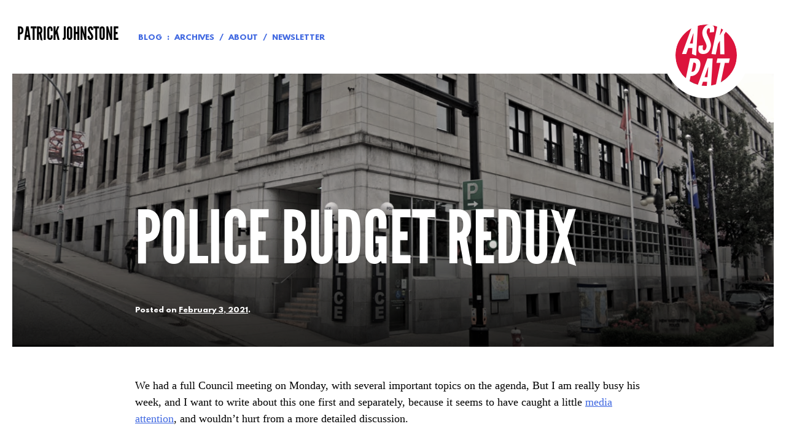

--- FILE ---
content_type: text/html; charset=UTF-8
request_url: https://www.patrickjohnstone.ca/2021/02/police-budget-redux.html?replytocom=1521
body_size: 15037
content:
<!DOCTYPE html>
<html lang="en-CA">

<head>
<meta charset="UTF-8">
<meta name="viewport" content="width=device-width, initial-scale=1">
<link rel="profile" href="http://gmpg.org/xfn/11">
<link rel="pingback" href="https://www.patrickjohnstone.ca/xmlrpc.php">

<title>Police Budget redux &#8211; Patrick Johnstone</title>
<meta name='robots' content='max-image-preview:large, noindex, follow' />
<link rel='dns-prefetch' href='//stats.wp.com' />
<link rel='dns-prefetch' href='//jetpack.wordpress.com' />
<link rel='dns-prefetch' href='//s0.wp.com' />
<link rel='dns-prefetch' href='//public-api.wordpress.com' />
<link rel='dns-prefetch' href='//0.gravatar.com' />
<link rel='dns-prefetch' href='//1.gravatar.com' />
<link rel='dns-prefetch' href='//2.gravatar.com' />
<link rel="alternate" type="application/rss+xml" title="Patrick Johnstone &raquo; Feed" href="https://www.patrickjohnstone.ca/feed" />
<link rel="alternate" type="application/rss+xml" title="Patrick Johnstone &raquo; Comments Feed" href="https://www.patrickjohnstone.ca/comments/feed" />
<link rel="alternate" type="application/rss+xml" title="Patrick Johnstone &raquo; Police Budget redux Comments Feed" href="https://www.patrickjohnstone.ca/2021/02/police-budget-redux.html/feed" />
<link rel="alternate" title="oEmbed (JSON)" type="application/json+oembed" href="https://www.patrickjohnstone.ca/wp-json/oembed/1.0/embed?url=https%3A%2F%2Fwww.patrickjohnstone.ca%2F2021%2F02%2Fpolice-budget-redux.html" />
<link rel="alternate" title="oEmbed (XML)" type="text/xml+oembed" href="https://www.patrickjohnstone.ca/wp-json/oembed/1.0/embed?url=https%3A%2F%2Fwww.patrickjohnstone.ca%2F2021%2F02%2Fpolice-budget-redux.html&#038;format=xml" />
<style id='wp-img-auto-sizes-contain-inline-css' type='text/css'>
img:is([sizes=auto i],[sizes^="auto," i]){contain-intrinsic-size:3000px 1500px}
/*# sourceURL=wp-img-auto-sizes-contain-inline-css */
</style>
<style id='wp-emoji-styles-inline-css' type='text/css'>

	img.wp-smiley, img.emoji {
		display: inline !important;
		border: none !important;
		box-shadow: none !important;
		height: 1em !important;
		width: 1em !important;
		margin: 0 0.07em !important;
		vertical-align: -0.1em !important;
		background: none !important;
		padding: 0 !important;
	}
/*# sourceURL=wp-emoji-styles-inline-css */
</style>
<style id='wp-block-library-inline-css' type='text/css'>
:root{--wp-block-synced-color:#7a00df;--wp-block-synced-color--rgb:122,0,223;--wp-bound-block-color:var(--wp-block-synced-color);--wp-editor-canvas-background:#ddd;--wp-admin-theme-color:#007cba;--wp-admin-theme-color--rgb:0,124,186;--wp-admin-theme-color-darker-10:#006ba1;--wp-admin-theme-color-darker-10--rgb:0,107,160.5;--wp-admin-theme-color-darker-20:#005a87;--wp-admin-theme-color-darker-20--rgb:0,90,135;--wp-admin-border-width-focus:2px}@media (min-resolution:192dpi){:root{--wp-admin-border-width-focus:1.5px}}.wp-element-button{cursor:pointer}:root .has-very-light-gray-background-color{background-color:#eee}:root .has-very-dark-gray-background-color{background-color:#313131}:root .has-very-light-gray-color{color:#eee}:root .has-very-dark-gray-color{color:#313131}:root .has-vivid-green-cyan-to-vivid-cyan-blue-gradient-background{background:linear-gradient(135deg,#00d084,#0693e3)}:root .has-purple-crush-gradient-background{background:linear-gradient(135deg,#34e2e4,#4721fb 50%,#ab1dfe)}:root .has-hazy-dawn-gradient-background{background:linear-gradient(135deg,#faaca8,#dad0ec)}:root .has-subdued-olive-gradient-background{background:linear-gradient(135deg,#fafae1,#67a671)}:root .has-atomic-cream-gradient-background{background:linear-gradient(135deg,#fdd79a,#004a59)}:root .has-nightshade-gradient-background{background:linear-gradient(135deg,#330968,#31cdcf)}:root .has-midnight-gradient-background{background:linear-gradient(135deg,#020381,#2874fc)}:root{--wp--preset--font-size--normal:16px;--wp--preset--font-size--huge:42px}.has-regular-font-size{font-size:1em}.has-larger-font-size{font-size:2.625em}.has-normal-font-size{font-size:var(--wp--preset--font-size--normal)}.has-huge-font-size{font-size:var(--wp--preset--font-size--huge)}.has-text-align-center{text-align:center}.has-text-align-left{text-align:left}.has-text-align-right{text-align:right}.has-fit-text{white-space:nowrap!important}#end-resizable-editor-section{display:none}.aligncenter{clear:both}.items-justified-left{justify-content:flex-start}.items-justified-center{justify-content:center}.items-justified-right{justify-content:flex-end}.items-justified-space-between{justify-content:space-between}.screen-reader-text{border:0;clip-path:inset(50%);height:1px;margin:-1px;overflow:hidden;padding:0;position:absolute;width:1px;word-wrap:normal!important}.screen-reader-text:focus{background-color:#ddd;clip-path:none;color:#444;display:block;font-size:1em;height:auto;left:5px;line-height:normal;padding:15px 23px 14px;text-decoration:none;top:5px;width:auto;z-index:100000}html :where(.has-border-color){border-style:solid}html :where([style*=border-top-color]){border-top-style:solid}html :where([style*=border-right-color]){border-right-style:solid}html :where([style*=border-bottom-color]){border-bottom-style:solid}html :where([style*=border-left-color]){border-left-style:solid}html :where([style*=border-width]){border-style:solid}html :where([style*=border-top-width]){border-top-style:solid}html :where([style*=border-right-width]){border-right-style:solid}html :where([style*=border-bottom-width]){border-bottom-style:solid}html :where([style*=border-left-width]){border-left-style:solid}html :where(img[class*=wp-image-]){height:auto;max-width:100%}:where(figure){margin:0 0 1em}html :where(.is-position-sticky){--wp-admin--admin-bar--position-offset:var(--wp-admin--admin-bar--height,0px)}@media screen and (max-width:600px){html :where(.is-position-sticky){--wp-admin--admin-bar--position-offset:0px}}

/*# sourceURL=wp-block-library-inline-css */
</style><style id='global-styles-inline-css' type='text/css'>
:root{--wp--preset--aspect-ratio--square: 1;--wp--preset--aspect-ratio--4-3: 4/3;--wp--preset--aspect-ratio--3-4: 3/4;--wp--preset--aspect-ratio--3-2: 3/2;--wp--preset--aspect-ratio--2-3: 2/3;--wp--preset--aspect-ratio--16-9: 16/9;--wp--preset--aspect-ratio--9-16: 9/16;--wp--preset--color--black: #000000;--wp--preset--color--cyan-bluish-gray: #abb8c3;--wp--preset--color--white: #ffffff;--wp--preset--color--pale-pink: #f78da7;--wp--preset--color--vivid-red: #cf2e2e;--wp--preset--color--luminous-vivid-orange: #ff6900;--wp--preset--color--luminous-vivid-amber: #fcb900;--wp--preset--color--light-green-cyan: #7bdcb5;--wp--preset--color--vivid-green-cyan: #00d084;--wp--preset--color--pale-cyan-blue: #8ed1fc;--wp--preset--color--vivid-cyan-blue: #0693e3;--wp--preset--color--vivid-purple: #9b51e0;--wp--preset--gradient--vivid-cyan-blue-to-vivid-purple: linear-gradient(135deg,rgb(6,147,227) 0%,rgb(155,81,224) 100%);--wp--preset--gradient--light-green-cyan-to-vivid-green-cyan: linear-gradient(135deg,rgb(122,220,180) 0%,rgb(0,208,130) 100%);--wp--preset--gradient--luminous-vivid-amber-to-luminous-vivid-orange: linear-gradient(135deg,rgb(252,185,0) 0%,rgb(255,105,0) 100%);--wp--preset--gradient--luminous-vivid-orange-to-vivid-red: linear-gradient(135deg,rgb(255,105,0) 0%,rgb(207,46,46) 100%);--wp--preset--gradient--very-light-gray-to-cyan-bluish-gray: linear-gradient(135deg,rgb(238,238,238) 0%,rgb(169,184,195) 100%);--wp--preset--gradient--cool-to-warm-spectrum: linear-gradient(135deg,rgb(74,234,220) 0%,rgb(151,120,209) 20%,rgb(207,42,186) 40%,rgb(238,44,130) 60%,rgb(251,105,98) 80%,rgb(254,248,76) 100%);--wp--preset--gradient--blush-light-purple: linear-gradient(135deg,rgb(255,206,236) 0%,rgb(152,150,240) 100%);--wp--preset--gradient--blush-bordeaux: linear-gradient(135deg,rgb(254,205,165) 0%,rgb(254,45,45) 50%,rgb(107,0,62) 100%);--wp--preset--gradient--luminous-dusk: linear-gradient(135deg,rgb(255,203,112) 0%,rgb(199,81,192) 50%,rgb(65,88,208) 100%);--wp--preset--gradient--pale-ocean: linear-gradient(135deg,rgb(255,245,203) 0%,rgb(182,227,212) 50%,rgb(51,167,181) 100%);--wp--preset--gradient--electric-grass: linear-gradient(135deg,rgb(202,248,128) 0%,rgb(113,206,126) 100%);--wp--preset--gradient--midnight: linear-gradient(135deg,rgb(2,3,129) 0%,rgb(40,116,252) 100%);--wp--preset--font-size--small: 13px;--wp--preset--font-size--medium: 20px;--wp--preset--font-size--large: 36px;--wp--preset--font-size--x-large: 42px;--wp--preset--spacing--20: 0.44rem;--wp--preset--spacing--30: 0.67rem;--wp--preset--spacing--40: 1rem;--wp--preset--spacing--50: 1.5rem;--wp--preset--spacing--60: 2.25rem;--wp--preset--spacing--70: 3.38rem;--wp--preset--spacing--80: 5.06rem;--wp--preset--shadow--natural: 6px 6px 9px rgba(0, 0, 0, 0.2);--wp--preset--shadow--deep: 12px 12px 50px rgba(0, 0, 0, 0.4);--wp--preset--shadow--sharp: 6px 6px 0px rgba(0, 0, 0, 0.2);--wp--preset--shadow--outlined: 6px 6px 0px -3px rgb(255, 255, 255), 6px 6px rgb(0, 0, 0);--wp--preset--shadow--crisp: 6px 6px 0px rgb(0, 0, 0);}:where(.is-layout-flex){gap: 0.5em;}:where(.is-layout-grid){gap: 0.5em;}body .is-layout-flex{display: flex;}.is-layout-flex{flex-wrap: wrap;align-items: center;}.is-layout-flex > :is(*, div){margin: 0;}body .is-layout-grid{display: grid;}.is-layout-grid > :is(*, div){margin: 0;}:where(.wp-block-columns.is-layout-flex){gap: 2em;}:where(.wp-block-columns.is-layout-grid){gap: 2em;}:where(.wp-block-post-template.is-layout-flex){gap: 1.25em;}:where(.wp-block-post-template.is-layout-grid){gap: 1.25em;}.has-black-color{color: var(--wp--preset--color--black) !important;}.has-cyan-bluish-gray-color{color: var(--wp--preset--color--cyan-bluish-gray) !important;}.has-white-color{color: var(--wp--preset--color--white) !important;}.has-pale-pink-color{color: var(--wp--preset--color--pale-pink) !important;}.has-vivid-red-color{color: var(--wp--preset--color--vivid-red) !important;}.has-luminous-vivid-orange-color{color: var(--wp--preset--color--luminous-vivid-orange) !important;}.has-luminous-vivid-amber-color{color: var(--wp--preset--color--luminous-vivid-amber) !important;}.has-light-green-cyan-color{color: var(--wp--preset--color--light-green-cyan) !important;}.has-vivid-green-cyan-color{color: var(--wp--preset--color--vivid-green-cyan) !important;}.has-pale-cyan-blue-color{color: var(--wp--preset--color--pale-cyan-blue) !important;}.has-vivid-cyan-blue-color{color: var(--wp--preset--color--vivid-cyan-blue) !important;}.has-vivid-purple-color{color: var(--wp--preset--color--vivid-purple) !important;}.has-black-background-color{background-color: var(--wp--preset--color--black) !important;}.has-cyan-bluish-gray-background-color{background-color: var(--wp--preset--color--cyan-bluish-gray) !important;}.has-white-background-color{background-color: var(--wp--preset--color--white) !important;}.has-pale-pink-background-color{background-color: var(--wp--preset--color--pale-pink) !important;}.has-vivid-red-background-color{background-color: var(--wp--preset--color--vivid-red) !important;}.has-luminous-vivid-orange-background-color{background-color: var(--wp--preset--color--luminous-vivid-orange) !important;}.has-luminous-vivid-amber-background-color{background-color: var(--wp--preset--color--luminous-vivid-amber) !important;}.has-light-green-cyan-background-color{background-color: var(--wp--preset--color--light-green-cyan) !important;}.has-vivid-green-cyan-background-color{background-color: var(--wp--preset--color--vivid-green-cyan) !important;}.has-pale-cyan-blue-background-color{background-color: var(--wp--preset--color--pale-cyan-blue) !important;}.has-vivid-cyan-blue-background-color{background-color: var(--wp--preset--color--vivid-cyan-blue) !important;}.has-vivid-purple-background-color{background-color: var(--wp--preset--color--vivid-purple) !important;}.has-black-border-color{border-color: var(--wp--preset--color--black) !important;}.has-cyan-bluish-gray-border-color{border-color: var(--wp--preset--color--cyan-bluish-gray) !important;}.has-white-border-color{border-color: var(--wp--preset--color--white) !important;}.has-pale-pink-border-color{border-color: var(--wp--preset--color--pale-pink) !important;}.has-vivid-red-border-color{border-color: var(--wp--preset--color--vivid-red) !important;}.has-luminous-vivid-orange-border-color{border-color: var(--wp--preset--color--luminous-vivid-orange) !important;}.has-luminous-vivid-amber-border-color{border-color: var(--wp--preset--color--luminous-vivid-amber) !important;}.has-light-green-cyan-border-color{border-color: var(--wp--preset--color--light-green-cyan) !important;}.has-vivid-green-cyan-border-color{border-color: var(--wp--preset--color--vivid-green-cyan) !important;}.has-pale-cyan-blue-border-color{border-color: var(--wp--preset--color--pale-cyan-blue) !important;}.has-vivid-cyan-blue-border-color{border-color: var(--wp--preset--color--vivid-cyan-blue) !important;}.has-vivid-purple-border-color{border-color: var(--wp--preset--color--vivid-purple) !important;}.has-vivid-cyan-blue-to-vivid-purple-gradient-background{background: var(--wp--preset--gradient--vivid-cyan-blue-to-vivid-purple) !important;}.has-light-green-cyan-to-vivid-green-cyan-gradient-background{background: var(--wp--preset--gradient--light-green-cyan-to-vivid-green-cyan) !important;}.has-luminous-vivid-amber-to-luminous-vivid-orange-gradient-background{background: var(--wp--preset--gradient--luminous-vivid-amber-to-luminous-vivid-orange) !important;}.has-luminous-vivid-orange-to-vivid-red-gradient-background{background: var(--wp--preset--gradient--luminous-vivid-orange-to-vivid-red) !important;}.has-very-light-gray-to-cyan-bluish-gray-gradient-background{background: var(--wp--preset--gradient--very-light-gray-to-cyan-bluish-gray) !important;}.has-cool-to-warm-spectrum-gradient-background{background: var(--wp--preset--gradient--cool-to-warm-spectrum) !important;}.has-blush-light-purple-gradient-background{background: var(--wp--preset--gradient--blush-light-purple) !important;}.has-blush-bordeaux-gradient-background{background: var(--wp--preset--gradient--blush-bordeaux) !important;}.has-luminous-dusk-gradient-background{background: var(--wp--preset--gradient--luminous-dusk) !important;}.has-pale-ocean-gradient-background{background: var(--wp--preset--gradient--pale-ocean) !important;}.has-electric-grass-gradient-background{background: var(--wp--preset--gradient--electric-grass) !important;}.has-midnight-gradient-background{background: var(--wp--preset--gradient--midnight) !important;}.has-small-font-size{font-size: var(--wp--preset--font-size--small) !important;}.has-medium-font-size{font-size: var(--wp--preset--font-size--medium) !important;}.has-large-font-size{font-size: var(--wp--preset--font-size--large) !important;}.has-x-large-font-size{font-size: var(--wp--preset--font-size--x-large) !important;}
/*# sourceURL=global-styles-inline-css */
</style>

<style id='classic-theme-styles-inline-css' type='text/css'>
/*! This file is auto-generated */
.wp-block-button__link{color:#fff;background-color:#32373c;border-radius:9999px;box-shadow:none;text-decoration:none;padding:calc(.667em + 2px) calc(1.333em + 2px);font-size:1.125em}.wp-block-file__button{background:#32373c;color:#fff;text-decoration:none}
/*# sourceURL=/wp-includes/css/classic-themes.min.css */
</style>
<link rel='stylesheet' id='pat-style-css' href='https://www.patrickjohnstone.ca/wp-content/themes/pat/style.css?ver=6.9' type='text/css' media='all' />
<link rel='stylesheet' id='newsletter-css' href='https://www.patrickjohnstone.ca/wp-content/plugins/newsletter/style.css?ver=8.0.0' type='text/css' media='all' />
<link rel='stylesheet' id='sharedaddy-css' href='https://www.patrickjohnstone.ca/wp-content/plugins/jetpack/modules/sharedaddy/sharing.css?ver=13.9.1' type='text/css' media='all' />
<link rel='stylesheet' id='social-logos-css' href='https://www.patrickjohnstone.ca/wp-content/plugins/jetpack/_inc/social-logos/social-logos.min.css?ver=13.9.1' type='text/css' media='all' />
<script type="text/javascript" src="https://www.patrickjohnstone.ca/wp-includes/js/jquery/jquery.min.js?ver=3.7.1" id="jquery-core-js"></script>
<script type="text/javascript" src="https://www.patrickjohnstone.ca/wp-includes/js/jquery/jquery-migrate.min.js?ver=3.4.1" id="jquery-migrate-js"></script>
<link rel="https://api.w.org/" href="https://www.patrickjohnstone.ca/wp-json/" /><link rel="alternate" title="JSON" type="application/json" href="https://www.patrickjohnstone.ca/wp-json/wp/v2/posts/10742" /><link rel="EditURI" type="application/rsd+xml" title="RSD" href="https://www.patrickjohnstone.ca/xmlrpc.php?rsd" />
<meta name="generator" content="WordPress 6.9" />
<link rel="canonical" href="https://www.patrickjohnstone.ca/2021/02/police-budget-redux.html" />
<link rel='shortlink' href='https://www.patrickjohnstone.ca/?p=10742' />
	<style>img#wpstats{display:none}</style>
			<style type="text/css">
		.site-header-image {
			padding-bottom: 35.875%;
			background-image: url('https://www.patrickjohnstone.ca/wp-content/uploads/2020/06/policebanner-1024x368.png');
		}

		@media screen and (min-width: 1024px) {
			.site-header-image {
				background-image: url('https://www.patrickjohnstone.ca/wp-content/uploads/2020/06/policebanner-1600x574.png');
			}
		}
	</style>
	
<!-- Jetpack Open Graph Tags -->
<meta property="og:type" content="article" />
<meta property="og:title" content="Police Budget redux" />
<meta property="og:url" content="https://www.patrickjohnstone.ca/2021/02/police-budget-redux.html" />
<meta property="og:description" content="We had a full Council meeting on Monday, with several important topics on the agenda, But I am really busy his week, and I want to write about this one first and separately, because it seems to hav…" />
<meta property="article:published_time" content="2021-02-04T06:41:35+00:00" />
<meta property="article:modified_time" content="2021-02-04T06:41:35+00:00" />
<meta property="og:site_name" content="Patrick Johnstone" />
<meta property="og:image" content="https://www.patrickjohnstone.ca/wp-content/uploads/2020/06/policebanner.png" />
<meta property="og:image:width" content="1666" />
<meta property="og:image:height" content="598" />
<meta property="og:image:alt" content="" />
<meta name="twitter:site" content="@PJNewWest" />
<meta name="twitter:text:title" content="Police Budget redux" />
<meta name="twitter:image" content="https://www.patrickjohnstone.ca/wp-content/uploads/2020/06/policebanner.png?w=640" />
<meta name="twitter:card" content="summary_large_image" />

<!-- End Jetpack Open Graph Tags -->
<link rel="icon" href="https://www.patrickjohnstone.ca/wp-content/uploads/2015/02/dot-54d5057ev1_site_icon-32x32.png" sizes="32x32" />
<link rel="icon" href="https://www.patrickjohnstone.ca/wp-content/uploads/2015/02/dot-54d5057ev1_site_icon-256x256.png" sizes="192x192" />
<link rel="apple-touch-icon" href="https://www.patrickjohnstone.ca/wp-content/uploads/2015/02/dot-54d5057ev1_site_icon-256x256.png" />
<meta name="msapplication-TileImage" content="https://www.patrickjohnstone.ca/wp-content/uploads/2015/02/dot-54d5057ev1_site_icon.png" />
</head>

<body class="wp-singular post-template-default single single-post postid-10742 single-format-standard wp-theme-pat group-blog header-feature-image header-title-light header-has-overlay">

<div id="page" class="hfeed site">
	<a class="skip-link screen-reader-text" href="#content">Skip to content</a>

	<!--[if lt IE 9]>
		<p class="browsehappy">You are using an <strong>outdated</strong> browser. Please <a href="http://browsehappy.com/">upgrade your browser</a> to improve your experience.</p>
	<![endif]-->

	<header id="masthead" class="site-header" role="banner">

	<div class="site-branding">
		<h1 class="site-title"><a href="https://www.patrickjohnstone.ca/" rel="home">Patrick Johnstone</a></h1>
		<h2 class="site-description">Fan of cities; Mayor of a great one.</h2>
	</div><!-- .site-branding -->

	<nav id="site-navigation" class="site-navigation" role="navigation">
		<div class="menu-header-menu-container"><ul id="menu-header-menu" class="menu"><li id="menu-item-3528" class="menu-item menu-item-type-post_type menu-item-object-page current_page_parent menu-item-has-children menu-item-3528"><a href="https://www.patrickjohnstone.ca/blog">Blog</a>
<ul class="sub-menu">
	<li id="menu-item-3529" class="menu-item menu-item-type-post_type menu-item-object-page menu-item-3529"><a href="https://www.patrickjohnstone.ca/blog/archives">Archives</a></li>
</ul>
</li>
<li id="menu-item-3541" class="menu-item menu-item-type-post_type menu-item-object-page menu-item-3541"><a href="https://www.patrickjohnstone.ca/about">About</a></li>
<li id="menu-item-12195" class="menu-item menu-item-type-post_type menu-item-object-page menu-item-12195"><a href="https://www.patrickjohnstone.ca/newsletter">Newsletter</a></li>
</ul></div>	</nav><!-- #site-navigation -->

	<div class="site-header-image"></div>

</header><!-- #masthead -->

	<div id="content" class="site-content">

		<div id="primary" class="content-area">
	<main id="main" class="site-main" role="main">

	
		<article id="post-10742" class="post-10742 post type-post status-publish format-standard has-post-thumbnail hentry category-council-meetings tag-budgets tag-council tag-new-westminster">
	<header class="entry-header">
		<h1 class="entry-title">Police Budget redux</h1>
		<div class="entry-meta">
			<span class="posted-on">Posted on <a href="https://www.patrickjohnstone.ca/2021/02/police-budget-redux.html" rel="bookmark"><time class="entry-date published updated" datetime="2021-02-03T22:41:35-08:00">February 3, 2021</time></a>.</span> <span class="byline"> by <span class="author vcard"><a class="url fn n" href="https://www.patrickjohnstone.ca/author/patrick">Patrick Johnstone</a></span>.</span> 		</div><!-- .entry-meta -->
	</header><!-- .entry-header -->

	<div class="entry-content">
		<p>We had a full Council meeting on Monday, with several important topics on the agenda, But I am really busy his week, and I want to write about this one first and separately, because it seems to have caught a little <a href="https://www.cbc.ca/news/canada/british-columbia/new-west-council-police-budget-1.5897257">media attention</a>, and wouldn’t hurt from a more detailed discussion.</p>
<p><i>Before I start, I want to do one of my regular reminders that this blog is, as always, my personal opinion, and not official City communications. There are a spectrum of opinions on Council about this, and we have had a few split votes, so I don’t want anyone to think I am providing an official position of council, or that I am speaking for my Council colleagues. I respect where my colleagues are coming from here, this is a difficult topic, and will try really hard to avoid putting word in their mouths. <a href="https://newwestcity.ca.granicus.com/MediaPlayer.php?view_id=1&amp;clip_id=1083">There is a video available</a> if you want to hear the full discussion.</i></p>
<p><b>New Westminster Municipal Police Board letter dated January 25, 2021 regarding New Westminster Police Department 2021 Budget</b><br />
The Police Board has replied to Council’s previous request that they review their enhancement requests and revise the budget increase requested for 2021. They have replied with the assertion that the requested 2.9% increase is inflationary and does not support increasing police services, but maintains the <i>status quo</i> as far as service levels. That is an unfortunate turn of phrase, because the entire point of this discussion is that <i>status quo</i> needs to be challenged, but I don&#8217;t want to get mired in pedantry.</p>
<p>I’ve written previously in <a href="https://www.patrickjohnstone.ca/2020/06/police.html">this post</a> and <a href="https://www.patrickjohnstone.ca/2020/06/a-follow-up.html">this post</a> about the jurisdictional challenges here. In short, Council has no authority to direct how police do their work, or even how they allocate their budget, that is the job of the Police Board. Council are required by law to approve a budget. If we do not approve the one offered by the Police Board, then the Minister of Public Safety is asked to adjudicate. In the past when Councils have not agreed with Police Board requests, the Minister has always sided with the Police Board. <a href="https://www.timescolonist.com/news/local/farnworth-scolds-victoria-in-police-budget-dispute-1.24012041">We know where this was going</a>.</p>
<p>I had honestly hoped that the Police Board would come back to us with an adjusted budget, or a more detailed explanation of where their specific budget pressures are. They did not really do that. They did make it clear, however, that this was the budget they were offering. It did not include all of the enhancements (which is the term we use in municipal budgeting for “things we want to do/pay for this year that we didn’t do/pay for last year”) they were originally looking for when the budget process began, but it similarly did not represent an increase in service levels. It effectively equaled an inflation adjustment over last year. It is hard for me to challenge this, as one of the uncertainties I feel on Council is that the scale and nature of the Police budget is not as transparent to us or the voting public as most the rest of the City budget. This is by design of the Police Act, and it is troubling.</p>
<p>For those so interested, there is more information about the budget available in the Police Board agenda, which you can read here: (<a href="https://www.nwpolice.org/inside-new-westminster-police-department/police-board/2021-meeting-schedule/">the “package” is the agenda with the attached reports and police budget tables</a>).</p>
<p>If you read the correspondence between the Police Board and Council here, it seems we agree on a few principles. The Police Board acknowledges that aspects of the services they currently provide may be better provided by a non-policing model, and if you draw a Venn diagram of how this overlaps with “Police Reform”, it certainly wouldn’t be a circle. However, The Police Board strongly feels that until those alternative delivery models are in place, they cannot responsibly suspend, or in any way reduce, the current delivery model. This puts us in a chicken-and-egg quandary, as there is currently no one with the jurisdiction, resources, and willingness to bring those delivery models into place. So it could seem we are stuck.</p>
<p>Ultimately, change is going to require the Police Board to resource some review of their internal operations. It is going to require Local Governments to identify how their residents want services delivered, and potentially to see what services the Local Government can deliver and fund though alternative models. Mostly, it is going to require the Provincial Government to reform the Police Act, and to resource the Health Authorities, the Ministry of Mental Health and Addictions, and potentially other agencies to deliver their resources differently. This is going to take coordination, and cooperation.</p>
<p>The good news is that everyone is signaling that they want to do this. The New West Police Board has sent us some more details about their plan to begin addressing this process. It isn’t perfect, but it is clear in its intent. The Provincial Government has also begun to work on a Police Act reform consultation, and the City of New Westminster has made it clear to them that we want in at the ground floor on those discussions – we are the right City to be in the center of this, with our own Police Force, a very proactive group of community service agencies, and all partners willing to see change.</p>
<p>So, to get back to the decision before Council, the options now were to approve the budget presented by the Police Board or not. There is no mandate for negotiation. As much as I want to push for systemic changes that the Board is alluding to, that Council and the public have asked for, and that may arise from the provincial Police Act review, I am not sure these ends are served by the Police Board spending the next few months engaging in a Provincial Government appeal process to get their budget approved. This feels like time wasted when it seems certain the Province will deliver the budget the Police Board requests. There may be a message to be sent by forcing the Public Safety Minister to issue that order, but I think we have other pathways to send that message, including two new MLAs who are in a caucus with that Minister and are itching to represent New Westminster in Victoria.</p>
<p>So I voted to support the budget as proposed, and supported Councillor McEvoy’s follow-up motion to call on the Police Board to be more proactive in engaging with Council and the Community in the work we all agree needs to be done. I hope we can use our time more effectively rowing in the same direction, and I expect the Police Board to be accountable to the community they serve for the commitments they have made to the community along with asking for this maintaining budget.</p>
<div class="sharedaddy sd-sharing-enabled"><div class="robots-nocontent sd-block sd-social sd-social-icon sd-sharing"><div class="sd-content"><ul><li class="share-twitter"><a rel="nofollow noopener noreferrer" data-shared="sharing-twitter-10742" class="share-twitter sd-button share-icon no-text" href="https://www.patrickjohnstone.ca/2021/02/police-budget-redux.html?share=twitter" target="_blank" title="Click to share on Twitter" ><span></span><span class="sharing-screen-reader-text">Click to share on Twitter (Opens in new window)</span></a></li><li class="share-facebook"><a rel="nofollow noopener noreferrer" data-shared="sharing-facebook-10742" class="share-facebook sd-button share-icon no-text" href="https://www.patrickjohnstone.ca/2021/02/police-budget-redux.html?share=facebook" target="_blank" title="Click to share on Facebook" ><span></span><span class="sharing-screen-reader-text">Click to share on Facebook (Opens in new window)</span></a></li><li class="share-end"></li></ul></div></div></div>			</div><!-- .entry-content -->

	<footer class="entry-footer">
		<span class="tags-links"><a href="https://www.patrickjohnstone.ca/tag/budgets" rel="tag">Budgets</a> <a href="https://www.patrickjohnstone.ca/tag/council" rel="tag">Council</a> <a href="https://www.patrickjohnstone.ca/tag/new-westminster" rel="tag">New Westminster</a></span>	</footer><!-- .entry-footer -->
</article><!-- #post-## -->

		
	<nav class="navigation post-navigation" aria-label="Posts">
		<h2 class="screen-reader-text">Post navigation</h2>
		<div class="nav-links"><div class="nav-previous"><a href="https://www.patrickjohnstone.ca/2021/01/council-jan-25-2021.html" rel="prev">Council &#8211; Jan 25, 2021</a></div><div class="nav-next"><a href="https://www.patrickjohnstone.ca/2021/02/council-feb-1-2021.html" rel="next">Council &#8211; Feb 1, 2021</a></div></div>
	</nav>
		<div id="comments" class="comments-area">

	
			<h2 class="comments-title">
			3 comments on &ldquo;<span>Police Budget redux</span>&rdquo;		</h2>

		
		<ol class="comment-list">
					<li id="comment-1521" class="comment even thread-even depth-1">
			<article id="div-comment-1521" class="comment-body">
				<footer class="comment-meta">
					<div class="comment-author vcard">
						<img alt='' src='https://secure.gravatar.com/avatar/e25220073f978a5e253e0f92d7210ec50620baf8dc493ed33a688ab650de09ef?s=32&#038;d=mm&#038;r=g' srcset='https://secure.gravatar.com/avatar/e25220073f978a5e253e0f92d7210ec50620baf8dc493ed33a688ab650de09ef?s=64&#038;d=mm&#038;r=g 2x' class='avatar avatar-32 photo' height='32' width='32' decoding='async'/>						<b class="fn"><a href="http://gravatar.com/stempard" class="url" rel="ugc external nofollow">Kurt</a></b> <span class="says">says:</span>					</div><!-- .comment-author -->

					<div class="comment-metadata">
						<a href="https://www.patrickjohnstone.ca/2021/02/police-budget-redux.html#comment-1521"><time datetime="2021-02-04T09:24:42-08:00">February 4, 2021 at 9:24 am</time></a>					</div><!-- .comment-metadata -->

									</footer><!-- .comment-meta -->

				<div class="comment-content">
					<p>Well done Patrick.  As always a well thought out conclusion (i.e. not to waste the next several months bartering at the Provincial Government level).  Better to work in good faith with the police in order to achieve your desired ends.  Good luck.</p>
				</div><!-- .comment-content -->

				<div class="reply"><a rel="nofollow" class="comment-reply-link" href="https://www.patrickjohnstone.ca/2021/02/police-budget-redux.html?replytocom=1521#respond" data-commentid="1521" data-postid="10742" data-belowelement="div-comment-1521" data-respondelement="respond" data-replyto="Reply to Kurt" aria-label="Reply to Kurt">Reply</a></div>			</article><!-- .comment-body -->
		</li><!-- #comment-## -->
		<li id="comment-1522" class="comment odd alt thread-odd thread-alt depth-1">
			<article id="div-comment-1522" class="comment-body">
				<footer class="comment-meta">
					<div class="comment-author vcard">
						<img alt='' src='https://secure.gravatar.com/avatar/3d529dc4f53f5980e3afdd49cf0536948675a64a8331115b8d45022d38583faf?s=32&#038;d=mm&#038;r=g' srcset='https://secure.gravatar.com/avatar/3d529dc4f53f5980e3afdd49cf0536948675a64a8331115b8d45022d38583faf?s=64&#038;d=mm&#038;r=g 2x' class='avatar avatar-32 photo' height='32' width='32' decoding='async'/>						<b class="fn">Sherida Charles</b> <span class="says">says:</span>					</div><!-- .comment-author -->

					<div class="comment-metadata">
						<a href="https://www.patrickjohnstone.ca/2021/02/police-budget-redux.html#comment-1522"><time datetime="2021-02-04T09:31:45-08:00">February 4, 2021 at 9:31 am</time></a>					</div><!-- .comment-metadata -->

									</footer><!-- .comment-meta -->

				<div class="comment-content">
					<p>Sounds practical.  I notice downtown there are now uniformed “safety ambassadors” walking around in pairs.  I’m not sure what their roles are but they seem to be something that might replace police role in some capacity.</p>
				</div><!-- .comment-content -->

				<div class="reply"><a rel="nofollow" class="comment-reply-link" href="https://www.patrickjohnstone.ca/2021/02/police-budget-redux.html?replytocom=1522#respond" data-commentid="1522" data-postid="10742" data-belowelement="div-comment-1522" data-respondelement="respond" data-replyto="Reply to Sherida Charles" aria-label="Reply to Sherida Charles">Reply</a></div>			</article><!-- .comment-body -->
		</li><!-- #comment-## -->
		<li id="comment-1523" class="comment even thread-even depth-1">
			<article id="div-comment-1523" class="comment-body">
				<footer class="comment-meta">
					<div class="comment-author vcard">
						<img alt='' src='https://secure.gravatar.com/avatar/c761ff34871c0dfc69f31447a0b0388f503c8df5515446bfabba9eb42c47378d?s=32&#038;d=mm&#038;r=g' srcset='https://secure.gravatar.com/avatar/c761ff34871c0dfc69f31447a0b0388f503c8df5515446bfabba9eb42c47378d?s=64&#038;d=mm&#038;r=g 2x' class='avatar avatar-32 photo' height='32' width='32' decoding='async'/>						<b class="fn">Rohan Singh</b> <span class="says">says:</span>					</div><!-- .comment-author -->

					<div class="comment-metadata">
						<a href="https://www.patrickjohnstone.ca/2021/02/police-budget-redux.html#comment-1523"><time datetime="2021-02-09T09:10:52-08:00">February 9, 2021 at 9:10 am</time></a>					</div><!-- .comment-metadata -->

									</footer><!-- .comment-meta -->

				<div class="comment-content">
					<p>I&#8217;m a little disappointed that council caved on this one. Like a lot of other files, the groups involved are saying all the right things, but there isn&#8217;t much evidence (or I&#8217;ve got little faith) they&#8217;ll follow through. I&#8217;m of the opinion that this is one of those topics the city should spend their political capital on as opposed to some of their other Quixotic causes.</p>
				</div><!-- .comment-content -->

				<div class="reply"><a rel="nofollow" class="comment-reply-link" href="https://www.patrickjohnstone.ca/2021/02/police-budget-redux.html?replytocom=1523#respond" data-commentid="1523" data-postid="10742" data-belowelement="div-comment-1523" data-respondelement="respond" data-replyto="Reply to Rohan Singh" aria-label="Reply to Rohan Singh">Reply</a></div>			</article><!-- .comment-body -->
		</li><!-- #comment-## -->
		</ol><!-- .comment-list -->

		
	
	
	
		<div id="respond" class="comment-respond">
			<h3 id="reply-title" class="comment-reply-title">Leave a Reply to <a href="#comment-1521">Kurt</a><small><a rel="nofollow" id="cancel-comment-reply-link" href="/2021/02/police-budget-redux.html#respond">Cancel reply</a></small></h3>			<form id="commentform" class="comment-form">
				<iframe
					title="Comment Form"
					src="https://jetpack.wordpress.com/jetpack-comment/?blogid=84510796&#038;postid=10742&#038;comment_registration=0&#038;require_name_email=1&#038;stc_enabled=0&#038;stb_enabled=0&#038;show_avatars=1&#038;avatar_default=mystery&#038;greeting=Leave+a+Reply&#038;jetpack_comments_nonce=74d19a545e&#038;greeting_reply=Leave+a+Reply+to+%25s&#038;color_scheme=transparent&#038;lang=en_CA&#038;jetpack_version=13.9.1&#038;show_cookie_consent=10&#038;has_cookie_consent=0&#038;is_current_user_subscribed=0&#038;token_key=%3Bnormal%3B&#038;sig=33480921129ffea7c3f611785dd722933793d790#parent=https%3A%2F%2Fwww.patrickjohnstone.ca%2F2021%2F02%2Fpolice-budget-redux.html%3Freplytocom%3D1521&#038;replytocom=1521"
											name="jetpack_remote_comment"
						style="width:100%; height: 430px; border:0;"
										class="jetpack_remote_comment"
					id="jetpack_remote_comment"
					sandbox="allow-same-origin allow-top-navigation allow-scripts allow-forms allow-popups"
				>
									</iframe>
									<!--[if !IE]><!-->
					<script>
						document.addEventListener('DOMContentLoaded', function () {
							var commentForms = document.getElementsByClassName('jetpack_remote_comment');
							for (var i = 0; i < commentForms.length; i++) {
								commentForms[i].allowTransparency = true;
								commentForms[i].scrolling = 'no';
							}
						});
					</script>
					<!--<![endif]-->
							</form>
		</div>

		
		<input type="hidden" name="comment_parent" id="comment_parent" value="" />

		
</div><!-- #comments -->

	
	</main><!-- #main -->
</div><!-- #primary -->

	</div><!-- #content -->

	<footer id="colophon" class="site-footer" role="contentinfo">

	<div class="site-widgets widget-area" role="complementary">
	<aside id="text-4" class="widget widget-contact widget_text"><h1 class="widget-title">Officially</h1>			<div class="textwidget"><h2>Mayor Patrick Johnstone, </h2>
<a href="mailto:pjohnstone@newwestcity.ca">pjohnstone@newwestcity.ca</a><br>
<a href="tel:16046796784">604 679 6784</a>, <em>leave a message</em>.</div>
		</aside><aside id="text-2" class="widget widget-contact widget_text"><h1 class="widget-title">Unoffically</h1>			<div class="textwidget"><h2>Patrick Johnstone, Human</h2>
<a href="mailto:info@patrickjohnstone.ca">info@patrickjohnstone.ca</a> or <em>Ask Pat</em>.</div>
		</aside><aside id="text-3" class="widget widget-contact widget_text"><h1 class="widget-title">Socially</h1>			<div class="textwidget"><h2>Patrick Johnstone, Rabble-Rouser</h2>
<a href="https://bsky.app/profile/pjnewwest.bsky.social">@PJNewWest</a> on Bluesky.</div>
		</aside></div>

	<aside class="disclaimer">
		<p>All opinions are not equal. Some are a very great deal more robust, sophisticated and well supported in logic and argument than others. <cite>—<em>Douglas Adams.</em></cite></p>
	</aside>

	<form role="search" method="get" class="search-form" action="https://www.patrickjohnstone.ca/">
				<label>
					<span class="screen-reader-text">Search for:</span>
					<input type="search" class="search-field" placeholder="Search &hellip;" value="" name="s" />
				</label>
				<input type="submit" class="search-submit" value="Search" />
			</form>
	<div class="site-info">
		<p>&copy; Copyright 2026 Patrick Johnstone. Designed in <a href="http://ofdesks.com" rel="designer" title="Of Desks" target="_blank">New Westminster</a>.</p>
	</div><!-- .site-info -->

</footer><!-- #colophon -->

</div><!-- #page -->

<script type="speculationrules">
{"prefetch":[{"source":"document","where":{"and":[{"href_matches":"/*"},{"not":{"href_matches":["/wp-*.php","/wp-admin/*","/wp-content/uploads/*","/wp-content/*","/wp-content/plugins/*","/wp-content/themes/pat/*","/*\\?(.+)"]}},{"not":{"selector_matches":"a[rel~=\"nofollow\"]"}},{"not":{"selector_matches":".no-prefetch, .no-prefetch a"}}]},"eagerness":"conservative"}]}
</script>
<div class="ask-pat ">

	<div id="ask-pat-button-container" class="ask-pat-button-container">

		<div id="ask-pat-button" class="ask-pat-button">
			<div class="ask-pat-button-title">Ask Pat</div>
			<!-- <div class="ask-pat-button-icon">?</div> -->
		</div>

	</div>

	<div id="ask-pat-main-container" class="ask-pat-main-container">

		<div id="ask-pat-main" class="ask-pat-main">

			<form id="ask-pat-form" method="post" class="ask-pat-form">
				<input type="hidden" id="_wpnonce" name="_wpnonce" value="f881f6cd88" /><input type="hidden" name="_wp_http_referer" value="/2021/02/police-budget-redux.html?replytocom=1521" />				<input type="text" name="website" value="">
				<input type="text" name="name" value="">
				<input type="text" name="email" value="">
									<input type="hidden" name="question[related_id]" value="10742">
				
				<div id="ask-pat-header" class="ask-pat-header">
					<div class="ask-pat-title">Ask Pat</div>
					<div class="ask-pat-note">Got a burning question? Use this form to <em>ASK PAT</em>, and he will answer right here. If you want to ask about Official City Business, you should probably use the Official City Business contact at the <a href="#colophon" class="ask-pat-close">bottom of the site</a>.</div>
				</div>

				<fieldset class="ask-pat-fieldset">

					<div class="ask-pat-field">
						<label class="ask-pat-label" for="question-text">What is your Question?*</label>
						<textarea id="question-text" name="question[text]" required></textarea>
					</div>

					<div class="ask-pat-field">
						<label class="ask-pat-label" for="question-first_name">First Name*</label>
						<input id="question-first_name" type="text" name="question[first_name]" value="" required>
					</div>

					<div class="ask-pat-field">
						<label class="ask-pat-label" for="question-last_name">Last Name*</label>
						<input id="question-last_name" type="text" name="question[last_name]" value="" required>
					</div>

					<div class="ask-pat-field">
						<label class="ask-pat-label" for="question-pseudonym">Pseudonym</label>
						<input id="question-pseudonym" type="text" name="question[pseudonym]" value="">
					</div>

					<div class="ask-pat-field">
						<label class="ask-pat-label" for="question-email">Email Address*</label>
						<input id="question-email" type="email" name="question[email]" value="" placeholder="email@address.com" required>
					</div>

					<div class="ask-pat-field">
						<label class="ask-pat-label" for="question-address">Address</label>
						<input id="question-address" type="text" name="question[address]" value="" placeholder="Street, City, Province, Postal code">
					</div>

					<div class="ask-pat-field">
						<label class="ask-pat-label" for="question-phone">Mobile Phone</label>
						<input id="question-phone" type="tel" name="question[phone]" value="" pattern="^\(?\d{3}\)?[\s.-]?\d{3}[\s.-]?\d{4}$" placeholder="604-987-6543">
					</div>

					<div class="ask-pat-field">
						<input id="question-cookie-me" type="checkbox" name="question[cookie_me]" value="1">
						<label class="ask-pat-label-checkbox" for="question-cookie-me">
							Save my required contact info in a cookie.						</label>
					</div>

					<div class="ask-pat-field">
						<input id="question-email-me" type="checkbox" name="question[email_me]" value="1" checked>
						<label class="ask-pat-label-checkbox" for="question-email-me">
							Email me when my question is answered.						</label>
					</div>

					<div class="ask-pat-field">
						<input id="question-publish-me" type="checkbox" name="question[publish_me]" value="1">
						<label class="ask-pat-label-checkbox" for="question-publish-me">
							Pat can publish my <u>real name</u> with this question.						</label>
					</div>

					<div class="ask-pat-note">Pat is a really busy guy, he will try to get an answer for you as soon a possible, but it might take a few days. If you ask mean, insulting, or offensive questions, politley regard his non-response as him unable to find anything nice to say.</div>

				</fieldset>

				<div id="ask-pat-footer" class="ask-pat-footer">
					<div id="ask-pat-progress" class="ask-pat-progress"></div>
					<button id="ask-pat-submit" type="submit">Submit</button>
					<a id="ask-pat-close" class="ask-pat-close" href="#">Close / Cancel</a>
				</div>

			</form>

		</div>

	</div>

</div>

	<script type="text/javascript">
		window.WPCOM_sharing_counts = {"https:\/\/www.patrickjohnstone.ca\/2021\/02\/police-budget-redux.html":10742};
	</script>
				<script type="text/javascript" src="https://www.patrickjohnstone.ca/wp-content/themes/pat/js/skip-link-focus-fix.js?ver=20130115" id="pat-skip-link-focus-fix-js"></script>
<script type="text/javascript" src="https://www.patrickjohnstone.ca/wp-includes/js/comment-reply.min.js?ver=6.9" id="comment-reply-js" async="async" data-wp-strategy="async" fetchpriority="low"></script>
<script type="text/javascript" src="https://www.patrickjohnstone.ca/wp-content/themes/pat/js/jquery.cookie.js?ver=1.4.1" id="jquery-cookie-js"></script>
<script type="text/javascript" src="https://www.patrickjohnstone.ca/wp-includes/js/underscore.min.js?ver=1.13.7" id="underscore-js"></script>
<script type="text/javascript" id="wp-util-js-extra">
/* <![CDATA[ */
var _wpUtilSettings = {"ajax":{"url":"/wp-admin/admin-ajax.php"}};
//# sourceURL=wp-util-js-extra
/* ]]> */
</script>
<script type="text/javascript" src="https://www.patrickjohnstone.ca/wp-includes/js/wp-util.min.js?ver=6.9" id="wp-util-js"></script>
<script type="text/javascript" src="https://www.patrickjohnstone.ca/wp-content/themes/pat/js/ask-pat.js?ver=1768726176" id="ask-pat-js"></script>
<script type="text/javascript" src="https://stats.wp.com/e-202603.js" id="jetpack-stats-js" data-wp-strategy="defer"></script>
<script type="text/javascript" id="jetpack-stats-js-after">
/* <![CDATA[ */
_stq = window._stq || [];
_stq.push([ "view", JSON.parse("{\"v\":\"ext\",\"blog\":\"84510796\",\"post\":\"10742\",\"tz\":\"-8\",\"srv\":\"www.patrickjohnstone.ca\",\"j\":\"1:13.9.1\"}") ]);
_stq.push([ "clickTrackerInit", "84510796", "10742" ]);
//# sourceURL=jetpack-stats-js-after
/* ]]> */
</script>
<script defer type="text/javascript" src="https://www.patrickjohnstone.ca/wp-content/plugins/akismet/_inc/akismet-frontend.js?ver=1687880252" id="akismet-frontend-js"></script>
<script type="text/javascript" id="sharing-js-js-extra">
/* <![CDATA[ */
var sharing_js_options = {"lang":"en","counts":"1","is_stats_active":"1"};
//# sourceURL=sharing-js-js-extra
/* ]]> */
</script>
<script type="text/javascript" src="https://www.patrickjohnstone.ca/wp-content/plugins/jetpack/_inc/build/sharedaddy/sharing.min.js?ver=13.9.1" id="sharing-js-js"></script>
<script type="text/javascript" id="sharing-js-js-after">
/* <![CDATA[ */
var windowOpen;
			( function () {
				function matches( el, sel ) {
					return !! (
						el.matches && el.matches( sel ) ||
						el.msMatchesSelector && el.msMatchesSelector( sel )
					);
				}

				document.body.addEventListener( 'click', function ( event ) {
					if ( ! event.target ) {
						return;
					}

					var el;
					if ( matches( event.target, 'a.share-twitter' ) ) {
						el = event.target;
					} else if ( event.target.parentNode && matches( event.target.parentNode, 'a.share-twitter' ) ) {
						el = event.target.parentNode;
					}

					if ( el ) {
						event.preventDefault();

						// If there's another sharing window open, close it.
						if ( typeof windowOpen !== 'undefined' ) {
							windowOpen.close();
						}
						windowOpen = window.open( el.getAttribute( 'href' ), 'wpcomtwitter', 'menubar=1,resizable=1,width=600,height=350' );
						return false;
					}
				} );
			} )();
var windowOpen;
			( function () {
				function matches( el, sel ) {
					return !! (
						el.matches && el.matches( sel ) ||
						el.msMatchesSelector && el.msMatchesSelector( sel )
					);
				}

				document.body.addEventListener( 'click', function ( event ) {
					if ( ! event.target ) {
						return;
					}

					var el;
					if ( matches( event.target, 'a.share-facebook' ) ) {
						el = event.target;
					} else if ( event.target.parentNode && matches( event.target.parentNode, 'a.share-facebook' ) ) {
						el = event.target.parentNode;
					}

					if ( el ) {
						event.preventDefault();

						// If there's another sharing window open, close it.
						if ( typeof windowOpen !== 'undefined' ) {
							windowOpen.close();
						}
						windowOpen = window.open( el.getAttribute( 'href' ), 'wpcomfacebook', 'menubar=1,resizable=1,width=600,height=400' );
						return false;
					}
				} );
			} )();
//# sourceURL=sharing-js-js-after
/* ]]> */
</script>
<script id="wp-emoji-settings" type="application/json">
{"baseUrl":"https://s.w.org/images/core/emoji/17.0.2/72x72/","ext":".png","svgUrl":"https://s.w.org/images/core/emoji/17.0.2/svg/","svgExt":".svg","source":{"concatemoji":"https://www.patrickjohnstone.ca/wp-includes/js/wp-emoji-release.min.js?ver=6.9"}}
</script>
<script type="module">
/* <![CDATA[ */
/*! This file is auto-generated */
const a=JSON.parse(document.getElementById("wp-emoji-settings").textContent),o=(window._wpemojiSettings=a,"wpEmojiSettingsSupports"),s=["flag","emoji"];function i(e){try{var t={supportTests:e,timestamp:(new Date).valueOf()};sessionStorage.setItem(o,JSON.stringify(t))}catch(e){}}function c(e,t,n){e.clearRect(0,0,e.canvas.width,e.canvas.height),e.fillText(t,0,0);t=new Uint32Array(e.getImageData(0,0,e.canvas.width,e.canvas.height).data);e.clearRect(0,0,e.canvas.width,e.canvas.height),e.fillText(n,0,0);const a=new Uint32Array(e.getImageData(0,0,e.canvas.width,e.canvas.height).data);return t.every((e,t)=>e===a[t])}function p(e,t){e.clearRect(0,0,e.canvas.width,e.canvas.height),e.fillText(t,0,0);var n=e.getImageData(16,16,1,1);for(let e=0;e<n.data.length;e++)if(0!==n.data[e])return!1;return!0}function u(e,t,n,a){switch(t){case"flag":return n(e,"\ud83c\udff3\ufe0f\u200d\u26a7\ufe0f","\ud83c\udff3\ufe0f\u200b\u26a7\ufe0f")?!1:!n(e,"\ud83c\udde8\ud83c\uddf6","\ud83c\udde8\u200b\ud83c\uddf6")&&!n(e,"\ud83c\udff4\udb40\udc67\udb40\udc62\udb40\udc65\udb40\udc6e\udb40\udc67\udb40\udc7f","\ud83c\udff4\u200b\udb40\udc67\u200b\udb40\udc62\u200b\udb40\udc65\u200b\udb40\udc6e\u200b\udb40\udc67\u200b\udb40\udc7f");case"emoji":return!a(e,"\ud83e\u1fac8")}return!1}function f(e,t,n,a){let r;const o=(r="undefined"!=typeof WorkerGlobalScope&&self instanceof WorkerGlobalScope?new OffscreenCanvas(300,150):document.createElement("canvas")).getContext("2d",{willReadFrequently:!0}),s=(o.textBaseline="top",o.font="600 32px Arial",{});return e.forEach(e=>{s[e]=t(o,e,n,a)}),s}function r(e){var t=document.createElement("script");t.src=e,t.defer=!0,document.head.appendChild(t)}a.supports={everything:!0,everythingExceptFlag:!0},new Promise(t=>{let n=function(){try{var e=JSON.parse(sessionStorage.getItem(o));if("object"==typeof e&&"number"==typeof e.timestamp&&(new Date).valueOf()<e.timestamp+604800&&"object"==typeof e.supportTests)return e.supportTests}catch(e){}return null}();if(!n){if("undefined"!=typeof Worker&&"undefined"!=typeof OffscreenCanvas&&"undefined"!=typeof URL&&URL.createObjectURL&&"undefined"!=typeof Blob)try{var e="postMessage("+f.toString()+"("+[JSON.stringify(s),u.toString(),c.toString(),p.toString()].join(",")+"));",a=new Blob([e],{type:"text/javascript"});const r=new Worker(URL.createObjectURL(a),{name:"wpTestEmojiSupports"});return void(r.onmessage=e=>{i(n=e.data),r.terminate(),t(n)})}catch(e){}i(n=f(s,u,c,p))}t(n)}).then(e=>{for(const n in e)a.supports[n]=e[n],a.supports.everything=a.supports.everything&&a.supports[n],"flag"!==n&&(a.supports.everythingExceptFlag=a.supports.everythingExceptFlag&&a.supports[n]);var t;a.supports.everythingExceptFlag=a.supports.everythingExceptFlag&&!a.supports.flag,a.supports.everything||((t=a.source||{}).concatemoji?r(t.concatemoji):t.wpemoji&&t.twemoji&&(r(t.twemoji),r(t.wpemoji)))});
//# sourceURL=https://www.patrickjohnstone.ca/wp-includes/js/wp-emoji-loader.min.js
/* ]]> */
</script>
		<script type="text/javascript">
			(function () {
				const iframe = document.getElementById( 'jetpack_remote_comment' );
								const watchReply = function() {
					// Check addComment._Jetpack_moveForm to make sure we don't monkey-patch twice.
					if ( 'undefined' !== typeof addComment && ! addComment._Jetpack_moveForm ) {
						// Cache the Core function.
						addComment._Jetpack_moveForm = addComment.moveForm;
						const commentParent = document.getElementById( 'comment_parent' );
						const cancel = document.getElementById( 'cancel-comment-reply-link' );

						function tellFrameNewParent ( commentParentValue ) {
							const url = new URL( iframe.src );
							if ( commentParentValue ) {
								url.searchParams.set( 'replytocom', commentParentValue )
							} else {
								url.searchParams.delete( 'replytocom' );
							}
							if( iframe.src !== url.href ) {
								iframe.src = url.href;
							}
						};

						cancel.addEventListener( 'click', function () {
							tellFrameNewParent( false );
						} );

						addComment.moveForm = function ( _, parentId ) {
							tellFrameNewParent( parentId );
							return addComment._Jetpack_moveForm.apply( null, arguments );
						};
					}
				}
				document.addEventListener( 'DOMContentLoaded', watchReply );
				// In WP 6.4+, the script is loaded asynchronously, so we need to wait for it to load before we monkey-patch the functions it introduces.
				document.querySelector('#comment-reply-js')?.addEventListener( 'load', watchReply );

				
				window.addEventListener( 'message', function ( event ) {
					if ( event.origin !== 'https://jetpack.wordpress.com' ) {
						return;
					}
					iframe.style.height = event.data + 'px';
				});
			})();
		</script>
		
</body>
</html>


--- FILE ---
content_type: text/css
request_url: https://www.patrickjohnstone.ca/wp-content/themes/pat/style.css?ver=6.9
body_size: 7598
content:
@charset "UTF-8";
/*
Theme Name: Rabble Rouser
Theme URI: https://patrickjohnstone.ca/
Author: Of Desks
Author URI: https://of Desks/
Description: Peas and Carrots.
Version: 1.0.0
License: GNU General Public License v2 or later
License URI: http://www.gnu.org/licenses/gpl-2.0.html
Text Domain: patrick-johnstone
*/
/*--------------------------------------------------------------
>>> TABLE OF CONTENTS:
----------------------------------------------------------------
1.0 Reset
2.0 Typography
3.0 Elements
4.0 Forms
5.0 Navigation
	5.1 Links
	5.2 Menus
6.0 Accessibility
7.0 Alignments
8.0 Clearings
9.0 Widgets
10.0 Content
	10.1 Posts and pages
	10.2 Asides
	10.3 Comments
11.0 Infinite scroll
12.0 Media
	12.1 Captions
	12.2 Galleries
--------------------------------------------------------------*/
/* rebeccapurple */
/*--------------------------------------------------------------
1.0 Reset
--------------------------------------------------------------*/
html, body, div, span, applet, object, iframe, h1, h2, h3, h4, h5, h6, p, blockquote, pre, a, abbr, acronym, address, big, cite, code, del, dfn, em, font, ins, kbd, q, s, samp, small, strike, strong, sub, sup, tt, var, dl, dt, dd, ol, ul, li, fieldset, form, label, legend, table, caption, tbody, tfoot, thead, tr, th, td {
  border: 0;
  font-family: inherit;
  font-size: 100%;
  font-style: inherit;
  font-weight: inherit;
  margin: 0;
  outline: 0;
  padding: 0;
  vertical-align: baseline; }

html {
  font-size: 62.5%;
  /* Corrects text resizing oddly in IE6/7 when body font-size is set using em units http://clagnut.com/blog/348/#c790 */
  overflow-y: scroll;
  /* Keeps page centered in all browsers regardless of content height */
  -webkit-text-size-adjust: 100%;
  /* Prevents iOS text size adjust after orientation change, without disabling user zoom */
  -ms-text-size-adjust: 100%;
  /* www.456bereastreet.com/archive/201012/controlling_text_size_in_safari_for_ios_without_disabling_user_zoom/ */
  box-sizing: border-box;
  /* Apply a natural box layout model to the document; see http://www.paulirish.com/2012/box-sizing-border-box-ftw/ */ }

*, *:before, *:after {
  /* Inherit box-sizing to make it easier to change the property for components that leverage other behavior; see http://css-tricks.com/inheriting-box-sizing-probably-slightly-better-best-practice/ */
  box-sizing: inherit; }

body {
  background: #fff;
  /* Fallback for when there is no custom background color defined. */ }

article, aside, details, figcaption, figure, footer, header, main, nav, section {
  display: block; }

ol, ul {
  list-style: none; }

table {
  /* tables still need 'cellspacing="0"' in the markup */
  border-collapse: separate;
  border-spacing: 0; }

caption, th, td {
  font-weight: normal;
  text-align: left; }

blockquote:before, blockquote:after, q:before, q:after {
  content: ""; }

blockquote, q {
  quotes: "" ""; }

a:focus {
  outline: thin dotted; }

a:hover, a:active {
  outline: 0; }

a img {
  border: 0; }

/*--------------------------------------------------------------
2.0 Typography
--------------------------------------------------------------*/
@font-face {
  font-family: 'League Gothic';
  src: url('fonts/leaguegothic-regular-webfont.eot');
  src: url('fonts/leaguegothic-regular-webfont.eot?#iefix') format('embedded-opentype'), url('fonts/leaguegothic-regular-webfont.woff') format('woff'), url('fonts/leaguegothic-regular-webfont.ttf') format('truetype'), url('fonts/leaguegothic-regular-webfont.svg#league_gothicregular') format('svg');
  font-weight: normal;
  font-style: normal; }

@font-face {
  font-family: 'League Gothic';
  src: url('fonts/leaguegothic-italic-webfont.eot');
  src: url('fonts/leaguegothic-italic-webfont.eot?#iefix') format('embedded-opentype'), url('fonts/leaguegothic-italic-webfont.woff') format('woff'), url('fonts/leaguegothic-italic-webfont.ttf') format('truetype'), url('fonts/leaguegothic-italic-webfont.svg#league_gothic_italicregular') format('svg');
  font-weight: normal;
  font-style: italic; }

@font-face {
  font-family: 'League Spartan';
  src: url('fonts/leaguespartan-bold.eot');
  src: url('fonts/leaguespartan-bold.eot?#iefix') format('embedded-opentype'), url('fonts/leaguespartan-bold.woff2') format('woff2'), url('fonts/leaguespartan-bold.woff') format('woff'), url('fonts/leaguespartan-bold.ttf') format('truetype'), url('fonts/leaguespartan-bold.svg#league_spartanbold') format('svg');
  font-weight: bold;
  font-style: normal; }

body, button, input, select, textarea {
  color: black;
  font-family: Georgia, serif;
  font-size: 18px;
  font-size: 1.8rem;
  line-height: 1.5; }

h1, h2, h3, h4, h5, h6 {
  font-family: 'League Spartan', sans-serif;
  clear: both; }

.entry-content h1 {
  font-size: 20px;
  font-size: 2rem; }
.entry-content h2 {
  font-size: 18px;
  font-size: 1.8rem; }
.entry-content h3 {
  font-size: 16px;
  font-size: 1.6rem; }
.entry-content h4 {
  font-size: 16px;
  font-size: 1.6rem;
  text-decoration: underline; }
.entry-content h5 {
  font-size: 14px;
  font-size: 1.4rem;
  text-transform: uppercase;
  text-decoration: underline; }
.entry-content h6 {
  font-size: 12px;
  font-size: 1.2rem;
  text-transform: uppercase;
  text-decoration: underline; }

p {
  margin-bottom: 1.5em; }

b, strong {
  font-weight: bold; }

dfn, cite, em, i {
  font-style: italic; }

blockquote {
  margin-left: 0;
  margin-bottom: 1.5em;
  padding-left: 1em;
  border-left: 3px solid lightgrey; }
  blockquote cite {
    font-size: .75em;
    font-style: italic; }
    blockquote cite:before {
      content: "—"; }

address {
  margin: 0 0 1.5em; }

pre {
  background: #eee;
  font-family: "Courier 10 Pitch", Courier, monospace;
  font-size: 15px;
  font-size: 1.5rem;
  line-height: 1.6;
  margin-bottom: 1.6em;
  max-width: 100%;
  overflow: auto;
  padding: 1.6em; }

code, kbd, tt, var {
  font-size: 15px;
  font-size: 1.5rem;
  font-family: Monaco, Consolas, "Andale Mono", "DejaVu Sans Mono", monospace; }

abbr, acronym {
  border-bottom: 1px dotted #666;
  cursor: help; }

mark, ins {
  background: #fff9c0;
  text-decoration: none; }

sup, sub {
  font-size: 75%;
  height: 0;
  line-height: 0;
  position: relative;
  vertical-align: baseline; }

sup {
  bottom: 1ex; }

sub {
  top: .5ex; }

small {
  font-size: 75%; }

big {
  font-size: 125%; }

table {
  font-family: sans-serif;
  border-top: 1px solid black;
  border-bottom: 1px solid black;
  border-collapse: collapse; }

thead tr {
  border-bottom: 1px solid grey; }

tbody tr {
  border-top: 1px solid lightgrey; }

tfoot tr {
  border-top: 1px solid grey; }

td, th {
  padding: 3px; }

/*--------------------------------------------------------------
3.0 Elements
--------------------------------------------------------------*/
hr {
  background-color: #ccc;
  border: 0;
  height: 1px;
  margin-bottom: 1.5em; }

ul, ol {
  margin: 0 0 1.5em 3em; }

ul {
  list-style: disc; }

ol {
  list-style: decimal; }

li > ul, li > ol {
  margin-bottom: 0;
  margin-left: 1.5em; }

dt {
  font-weight: bold; }

dd {
  margin: 0 1.5em 1.5em; }

img {
  height: auto;
  /* Make sure images are scaled correctly. */
  max-width: 100%;
  /* Adhere to container width. */ }

figure {
  margin: 0; }

table {
  margin: 0 0 1.5em;
  width: 100%; }

th {
  font-weight: bold; }

/*--------------------------------------------------------------
4.0 Forms
--------------------------------------------------------------*/
button, input, select, textarea {
  font-size: 100%;
  /* Corrects font size not being inherited in all browsers */
  margin: 0;
  /* Addresses margins set differently in IE6/7, F3/4, S5, Chrome */
  vertical-align: baseline;
  /* Improves appearance and consistency in all browsers */ }

label {
  font-family: 'League Spartan', sans-serif;
  font-weight: bold;
  font-size: 12px;
  font-size: 1.2rem; }

button, input[type="button"], input[type="reset"], input[type="submit"] {
  padding: .6em 1em .4em;
  border: 3px solid;
  border-color: crimson;
  border-radius: 0;
  background: white;
  cursor: pointer;
  /* Improves usability and consistency of cursor style between image-type 'input' and others */
  -webkit-appearance: button;
  /* Corrects inability to style clickable 'input' types in iOS */
  font-family: 'League Spartan', sans-serif;
  font-weight: bold;
  font-size: 14px;
  font-size: 1.4rem;
  line-height: 1;
  color: crimson; }

button:hover, input[type="button"]:hover, input[type="reset"]:hover, input[type="submit"]:hover {
  border-color: crimson;
  background: crimson;
  color: white; }

button:focus, input[type="button"]:focus, input[type="reset"]:focus, input[type="submit"]:focus, button:active, input[type="button"]:active, input[type="reset"]:active, input[type="submit"]:active {
  border-color: black;
  background: black;
  color: white; }

input[type="checkbox"], input[type="radio"] {
  padding: 0;
  /* Addresses excess padding in IE8/9 */ }

input[type="search"] {
  -webkit-appearance: textfield;
  /* Addresses appearance set to searchfield in S5, Chrome */
  box-sizing: content-box; }

input[type="search"]::-webkit-search-decoration {
  /* Corrects inner padding displayed oddly in S5, Chrome on OSX */
  -webkit-appearance: none; }

button::-moz-focus-inner, input::-moz-focus-inner {
  /* Corrects inner padding and border displayed oddly in FF3/4 www.sitepen.com/blog/2008/05/14/the-devils-in-the-details-fixing-dojos-toolbar-buttons/ */
  border: 0;
  padding: 0; }

input[type="text"], input[type="email"], input[type="url"], input[type="tel"], input[type="password"], input[type="search"], textarea {
  color: black;
  border: 1px solid crimson;
  border-radius: 0;
  font-size: 14px;
  font-size: 1.4rem; }
  input[type="text"]:invalid, input[type="email"]:invalid, input[type="url"]:invalid, input[type="tel"]:invalid, input[type="password"]:invalid, input[type="search"]:invalid, textarea:invalid {
    border-color: black; }

input[type="text"]:focus, input[type="email"]:focus, input[type="url"]:focus, input[type="tel"]:focus, input[type="password"]:focus, input[type="search"]:focus, textarea:focus {
  color: black; }

input[type="text"], input[type="email"], input[type="url"], input[type="tel"], input[type="password"], input[type="search"] {
  padding: 3px;
  max-width: 100%; }

textarea {
  overflow: auto;
  /* Removes default vertical scrollbar in IE6/7/8/9 */
  padding-left: 10px;
  vertical-align: top;
  /* Improves readability and alignment in all browsers */
  width: 100%; }
  textarea:focus {
    border-color: crimson; }

input[name="website"], input[name="name"], input[name="email"] {
  display: none !important; }

/*--------------------------------------------------------------
5.0 Navigation
--------------------------------------------------------------*/
/*--------------------------------------------------------------
5.1 Links
--------------------------------------------------------------*/
a {
  color: royalblue; }
  a:visited {
    color: #663399; }
  a:hover, a:focus, a:active {
    color: midnightblue; }

/*--------------------------------------------------------------
5.2 Menus
--------------------------------------------------------------*/
.site-navigation ul {
  display: block;
  list-style: none;
  margin: 0;
  padding-left: 0; }
.site-navigation li {
  display: inline-block;
  position: relative; }
  .site-navigation li:after {
    color: royalblue;
    display: inline;
    content: ' / '; }
  .site-navigation li:last-child:after {
    display: none; }
.site-navigation .sub-menu {
  display: inline; }
  .site-navigation .sub-menu:before {
    color: royalblue;
    display: inline;
    content: ' : '; }
  .site-navigation .sub-menu li:after {
    content: ' '; }
.site-navigation a {
  display: inline-block;
  padding: 6px 5px 2px;
  color: royalblue;
  text-decoration: none;
  line-height: 1; }
  .site-navigation a:hover {
    background-color: royalblue;
    color: white; }
.site-navigation .current_page_item > a, .site-navigation .current-menu-item > a {
  background-color: royalblue;
  color: white; }

.site-main .comment-navigation, .site-main .posts-navigation, .site-main .post-navigation {
  margin: 35px 0;
  overflow: hidden;
  font-family: 'League Spartan', sans-serif;
  font-weight: bold;
  font-size: 14px;
  font-size: 1.4rem;
  line-height: 30px; }
  @media screen and (min-width: 768px) {
    .site-main .comment-navigation, .site-main .posts-navigation, .site-main .post-navigation {
      padding: 0 160px; } }
  @media screen and (min-width: 1024px) {
    .site-main .comment-navigation, .site-main .posts-navigation, .site-main .post-navigation {
      padding: 0 200px; } }
  .site-main .comment-navigation a, .site-main .posts-navigation a, .site-main .post-navigation a {
    display: inline-block;
    padding: 6px 5px 2px;
    color: royalblue;
    text-decoration: none;
    line-height: 1; }
    .site-main .comment-navigation a:hover, .site-main .posts-navigation a:hover, .site-main .post-navigation a:hover {
      text-decoration: underline; }

.comment-navigation .nav-previous, .posts-navigation .nav-previous, .post-navigation .nav-previous {
  float: left;
  width: 50%; }
  .comment-navigation .nav-previous a:before, .posts-navigation .nav-previous a:before, .post-navigation .nav-previous a:before {
    content: "← "; }

.comment-navigation .nav-next, .posts-navigation .nav-next, .post-navigation .nav-next {
  float: right;
  text-align: right;
  width: 50%; }
  .comment-navigation .nav-next a:after, .posts-navigation .nav-next a:after, .post-navigation .nav-next a:after {
    content: " →"; }

/*--------------------------------------------------------------
6.0 Accessibility
--------------------------------------------------------------*/
/* Text meant only for screen readers */
.screen-reader-text {
  clip: rect(1px, 1px, 1px, 1px);
  position: absolute !important;
  height: 1px;
  width: 1px;
  overflow: hidden; }
  .screen-reader-text:hover, .screen-reader-text:active, .screen-reader-text:focus {
    background-color: #f1f1f1;
    border-radius: 3px;
    box-shadow: 0 0 2px 2px rgba(0, 0, 0, 0.6);
    clip: auto !important;
    color: black;
    display: block;
    font-size: 14px;
    font-size: 1.4rem;
    font-weight: bold;
    height: auto;
    left: 5px;
    line-height: normal;
    padding: 15px 23px 14px;
    text-decoration: none;
    top: 5px;
    width: auto;
    z-index: 100000;
    /* Above WP toolbar */ }

/*--------------------------------------------------------------
7.0 Alignments
--------------------------------------------------------------*/
.alignleft {
  display: inline;
  float: left;
  margin-right: 1.5em; }
  @media screen and (min-width: 768px) {
    .single .alignleft {
      margin-left: -140px; }
      .single .alignleft .wp-caption-text {
        text-align: right; } }
  @media screen and (min-width: 1024px) {
    .single .alignleft {
      margin-left: -200px; } }

.alignright {
  display: inline;
  float: right;
  margin-left: 1.5em; }
  @media screen and (min-width: 768px) {
    .single .alignright {
      margin-right: -140px; }
      .single .alignright .wp-caption-text {
        text-align: left; } }
  @media screen and (min-width: 1024px) {
    .single .alignright {
      margin-right: -200px; } }

.aligncenter {
  display: block;
  margin: 0 auto; }
  @media screen and (min-width: 768px) {
    .aligncenter .wp-caption-text {
      text-align: left; } }

/*--------------------------------------------------------------
8.0 Clearings
--------------------------------------------------------------*/
.clear:before, .clear:after, .entry-content:before, .entry-content:after, .comment-content:before, .comment-content:after, .site-header:before, .site-header:after, .site-content:before, .site-content:after, .site-footer:before, .site-footer:after {
  content: "";
  display: table; }

.clear:after, .entry-content:after, .comment-content:after, .site-header:after, .site-content:after, .site-footer:after {
  clear: both; }

/*--------------------------------------------------------------
9.0 Widgets
--------------------------------------------------------------*/
.widget-area {
  overflow: auto;
  clear: both; }
  @media screen and (min-width: 768px) {
    .widget-area {
      margin: 0 -10px; } }

.widget {
  margin-bottom: 20px;
  /* Make sure select elements fit in widgets */ }
  @media screen and (min-width: 768px) {
    .widget {
      float: left;
      padding: 10px;
      margin: 0;
      width: 50%; }
      .widget:nth-child(odd) {
        clear: both; } }
  @media screen and (min-width: 1024px) {
    .widget {
      width: 33.333333%; }
      .widget:nth-child(odd) {
        clear: none; } }
  .widget select {
    max-width: 100%; }

/* Search widget */
.widget_search .search-submit {
  display: none; }

.widget-contact {
  font-size: 14px;
  font-size: 1.4rem; }
  .widget-contact .widget-title {
    display: inline-block;
    padding: .8em 1em .5em;
    margin-bottom: 2em;
    color: white;
    background-color: crimson;
    font-family: 'League Spartan', sans-serif;
    font-weight: bold;
    font-size: 12px;
    font-size: 1.2rem;
    letter-spacing: .1em;
    line-height: 1;
    text-transform: uppercase; }
  .widget-contact h2 {
    font-size: 12px;
    font-size: 1.2rem; }
  .widget-contact a {
    color: crimson; }

/*--------------------------------------------------------------
10.0 Content
--------------------------------------------------------------*/
body {
  width: 100%;
  max-width: 1280px;
  margin: 0 auto;
  padding: 0 20px; }
  @media screen and (min-width: 768px) {
    body {
      padding: 0 20px; } }

.site-header {
  position: relative;
  margin: 0 auto;
  margin-bottom: 20px; }
  @media screen and (min-width: 768px) {
    .site-header {
      margin-bottom: 0; }
      .header-feature-image .site-header {
        margin-bottom: 50px; } }

.site-navigation {
  display: block;
  width: 100%;
  margin-left: -5px;
  font-family: 'League Spartan', sans-serif;
  font-weight: bold;
  font-size: 14px;
  font-size: 1.4rem;
  line-height: 30px;
  text-transform: uppercase; }
  @media screen and (min-width: 768px) {
    .site-navigation {
      margin-left: 0;
      margin-top: 50px;
      margin-bottom: 50px;
      padding-left: 160px;
      font-size: 12px;
      font-size: 1.2rem;
      line-height: 20px;
      height: 20px; } }
  @media screen and (min-width: 1024px) {
    .site-navigation {
      padding-left: 200px; } }

@media screen and (min-width: 768px) {
  .site-branding {
    position: absolute;
    top: 40px;
    left: 0;
    width: 140px; } }
@media screen and (min-width: 1024px) {
  .site-branding {
    width: 180px; } }

.site-title {
  font-family: 'League Gothic', sans-serif;
  font-size: 30px;
  font-size: 3rem;
  text-transform: uppercase;
  line-height: 1;
  margin: 20px 0; }
  @media screen and (min-width: 768px) {
    .site-title {
      margin: 0;
      text-align: center;
      line-height: 30px; } }
  @media screen and (min-width: 768px) and (max-width: 1023px) {
    .site-title {
      font-size: 24px;
      font-size: 2.4rem;
      line-height: 33px; } }
  .site-title a {
    color: inherit;
    text-decoration: none; }
    .site-title a:hover {
      text-decoration: underline; }

.site-description {
  display: none;
  font-size: 12px;
  font-size: 1.2rem; }

.site-header-image {
  display: none;
  height: 0;
  width: 140px;
  border-radius: 50%;
  background-size: cover;
  background-position: center;
  padding-bottom: 140px; }
  .header-feature-image .site-header-image {
    display: block;
    margin-top: 20px; }
  @media screen and (min-width: 768px) {
    .site-header-image {
      display: block;
      position: absolute;
      top: 110px;
      background-image: url('images/head.jpg'); }
      .search-no-results .site-header-image, .error404 .site-header-image {
        background-image: url('images/404.gif');
        background-size: auto auto; } }
  @media screen and (min-width: 1024px) {
    .site-header-image {
      width: 180px;
      padding-bottom: 180px; } }

.header-feature-image .site-header-image {
  position: relative;
  width: 100%;
  top: auto;
  bottom: auto;
  border-radius: 0; }
.header-feature-image.header-has-overlay .site-header-image:after {
  display: block;
  position: absolute;
  top: 0;
  right: 0;
  bottom: 0;
  left: 0;
  background-image: -webkit-linear-gradient(270deg, transparent 0%, transparent 50%, rgba(0, 0, 0, 0.75) 100%);
  background-image: linear-gradient(180deg, transparent 0%, transparent 50%, rgba(0, 0, 0, 0.75) 100%);
  content: ' '; }
.header-feature-image.header-has-overlay.header-title-dark .site-header-image:after {
  background-image: -webkit-linear-gradient(270deg, transparent 0%, transparent 50%, rgba(255, 255, 255, 0.75) 100%);
  background-image: linear-gradient(180deg, transparent 0%, transparent 50%, rgba(255, 255, 255, 0.75) 100%); }

@media screen and (min-width: 768px) {
  .home.header-title-light .site-title, .home.header-title-light .site-description {
    color: white;
    -webkit-font-smoothing: antialiased;
    -moz-osx-font-smoothing: grayscale; }
  .home .site-header {
    min-height: 450px; } }
.home .site-branding {
  width: auto; }
  @media screen and (min-width: 768px) {
    .home .site-branding {
      position: absolute;
      top: auto;
      right: auto;
      bottom: 0;
      left: 0;
      padding-left: 160px;
      z-index: 10; } }
  @media screen and (min-width: 1024px) {
    .home .site-branding {
      padding-left: 200px; } }
@media screen and (min-width: 768px) {
  .home .site-title {
    font-size: 120px;
    font-size: 12rem;
    line-height: 11.5rem;
    word-spacing: 400px;
    text-align: left;
    margin-bottom: 50px; } }
.home .site-description {
  display: block;
  margin: 20px 0; }
  @media screen and (min-width: 768px) {
    .home .site-description {
      margin: 50px 0; } }

.site-footer {
  margin: 20px 0; }
  @media screen and (min-width: 768px) {
    .site-footer {
      margin: 50px 0;
      padding: 0 160px; } }
  @media screen and (min-width: 1024px) {
    .site-footer {
      padding: 0 200px; } }
  .site-footer .disclaimer {
    margin: 20px 0;
    font-size: 14px;
    font-size: 1.4rem;
    text-align: center; }
    @media screen and (min-width: 768px) {
      .site-footer .disclaimer {
        margin: 50px 0; } }

.site-info {
  margin: 20px 0;
  font-family: 'League Spartan', sans-serif;
  font-weight: bold;
  font-size: 11px;
  font-size: 1.1rem;
  -webkit-font-smoothing: antialiased;
  -moz-osx-font-smoothing: grayscale;
  text-transform: uppercase;
  text-align: center; }
  .site-info, .site-info a {
    color: silver; }
  @media screen and (min-width: 768px) {
    .site-info {
      margin: 50px 0; } }

.search-form {
  margin: 20px 0;
  text-align: center; }
  @media screen and (min-width: 768px) {
    .search-form {
      margin: 50px 0; } }
  .search-form input {
    max-width: 100%;
    width: 300px;
    border-color: royalblue; }

.search-submit {
  display: none; }

.share-count {
  display: none !important; }

/*--------------------------------------------------------------
10.1 Posts and pages
--------------------------------------------------------------*/
.sticky {
  display: block; }

.hentry {
  position: relative; }
  .blog .hentry {
    margin-bottom: 50px; }
    .blog .hentry:last-of-type {
      margin-bottom: 0; }
  @media screen and (min-width: 768px) {
    .hentry {
      padding: 0 160px; } }
  @media screen and (min-width: 1024px) {
    .hentry {
      padding: 0 200px; } }

.entry-title {
  font-family: 'League Gothic', sans-serif;
  text-transform: uppercase;
  font-size: 40px;
  font-size: 4rem;
  line-height: 1; }
  @media screen and (min-width: 768px) {
    .single .entry-title, .page .entry-title {
      margin-bottom: 50px;
      font-size: 120px;
      font-size: 12rem;
      line-height: 11.5rem; } }
  .entry-title a {
    display: block;
    color: inherit;
    text-decoration: none; }
    .entry-title a:hover {
      text-decoration: underline; }

.page-title {
  font-family: 'League Gothic', sans-serif;
  font-size: 40px;
  font-size: 4rem;
  text-transform: uppercase;
  line-height: 1;
  margin-bottom: 20px; }
  @media screen and (min-width: 768px) {
    .page-title {
      margin-bottom: 50px;
      font-size: 120px;
      font-size: 12rem;
      line-height: 11.5rem; } }

.entry-footer, .entry-meta {
  font-family: 'League Spartan', sans-serif;
  font-weight: bold;
  font-size: 12px;
  font-size: 1.2rem;
  margin: 25px 0; }

@media screen and (min-width: 768px) {
  .single .entry-meta, .page .entry-meta {
    margin: 50px 0; } }
.entry-meta a {
  color: inherit; }

.tags-links a {
  display: inline-block;
  padding: 6px 10px 2px 5px;
  background-color: royalblue;
  color: white;
  text-decoration: none;
  line-height: 1;
  border-radius: 10px 0 0 10px;
  margin-bottom: 5px; }
  .tags-links a:before {
    content: '• '; }
  .tags-links a:hover {
    background-color: black; }

@media screen and (min-width: 768px) {
  .header-feature-image .entry-header {
    position: absolute;
    bottom: 100%;
    margin-bottom: 50px; } }

@media screen and (min-width: 768px) {
  .header-title-light .entry-title, .header-title-light .entry-meta {
    color: white;
    -webkit-font-smoothing: antialiased;
    -moz-osx-font-smoothing: grayscale; }
    .header-title-light .entry-title a, .header-title-light .entry-meta a {
      color: inherit; } }

.byline, .updated:not(.published) {
  display: none; }

.single .byline, .group-blog .byline {
  display: none; }

@media screen and (min-width: 768px) {
  .blog .page-content figure, .blog .entry-content figure, .blog .entry-summary figure {
    max-width: 50%; } }

.page-links {
  clear: both;
  margin: 0 0 1.5em; }

@media screen and (min-width: 768px) {
  .page-header {
    padding: 0 160px; } }
@media screen and (min-width: 1024px) {
  .page-header {
    padding: 0 200px; } }

.excerpts-title, .thumbs-title {
  font-family: 'League Spartan', sans-serif;
  font-weight: bold;
  font-size: 12px;
  font-size: 1.2rem;
  letter-spacing: .1em; }
  .excerpts-title a, .thumbs-title a {
    display: inline-block;
    padding: .8em 1em .5em;
    margin-bottom: 3em;
    color: white;
    background-color: royalblue;
    line-height: 1;
    text-transform: uppercase;
    text-decoration: none; }
    .excerpts-title a:hover, .thumbs-title a:hover {
      background-color: black; }

.excerpt {
  position: relative;
  margin-bottom: 2em; }

@media screen and (min-width: 768px) {
  .excerpt-meta {
    position: absolute;
    top: 2px;
    right: 100%;
    margin-right: 20px;
    text-align: right;
    width: 180px; } }

.excerpt-content {
  font-size: 15px;
  font-size: 1.5rem; }

.excerpt-title, .thumb-title {
  font-family: 'League Spartan', sans-serif;
  font-weight: bold;
  font-size: 14px;
  font-size: 1.4rem;
  text-transform: uppercase; }
  .excerpt-title a, .thumb-title a {
    color: black;
    text-decoration: none; }
    .excerpt-title a:hover, .thumb-title a:hover {
      text-decoration: underline; }

.excerpt-meta, .thumb-meta {
  font-family: 'League Spartan', sans-serif;
  font-weight: bold;
  font-size: 12px;
  font-size: 1.2rem;
  text-transform: uppercase; }
  .excerpt-meta a, .thumb-meta a {
    display: block;
    color: silver;
    text-decoration: none;
    line-height: 1.5;
    -webkit-font-smoothing: antialiased;
    -moz-osx-font-smoothing: grayscale; }
    .excerpt-meta a:hover, .thumb-meta a:hover {
      text-decoration: underline; }

.thumb-content {
  display: none; }

.thumbs-list {
  margin: 0 -10px; }

.thumb {
  float: left;
  width: 50%;
  padding: 10px; }
  .thumb:nth-child(5) {
    display: none; }
  @media screen and (max-width: 767px) {
    .thumb:nth-child(odd) {
      float: right;
      clear: both; } }
  @media screen and (min-width: 768px) {
    .thumb {
      width: 25%; } }
  @media screen and (min-width: 1024px) {
    .thumb {
      width: 20%; }
      .thumb:nth-child(5) {
        display: block; } }

.archive-title {
  display: inline-block;
  padding: .8em 1em .5em;
  margin-bottom: 3em;
  color: white;
  background-color: royalblue;
  font-family: 'League Spartan', sans-serif;
  font-weight: bold;
  font-size: 12px;
  font-size: 1.2rem;
  letter-spacing: .1em;
  line-height: 1;
  text-transform: uppercase; }

.archive-list {
  margin-left: 0;
  -webkit-columns: 4 180px;
     -moz-columns: 4 180px;
          columns: 4 180px;
  -webkit-column-gap: 40px;
     -moz-column-gap: 40px;
          column-gap: 40px;
  text-transform: capitalize;
  list-style: none; }

.archive-item {
  display: block;
  overflow: auto; }
  .archive-item a {
    font-family: 'League Spartan', sans-serif;
    font-weight: bold;
    font-size: 14px;
    font-size: 1.4rem;
    text-decoration: none; }
    .archive-item a:hover {
      text-decoration: underline; }

.archive-count {
  float: right;
  margin-top: 5px;
  font-size: 14px;
  font-size: 1.4rem; }

.archive-time-title {
  font-size: 14px;
  font-size: 1.4rem; }

.archive-time {
  -webkit-columns: 1;
     -moz-columns: 1;
          columns: 1;
  margin: 0 -20px 50px; }
  .archive-time li {
    float: left;
    width: 33.333333%;
    padding: 0 20px;
    overflow: auto; }
    @media screen and (min-width: 768px) {
      .archive-time li {
        width: 25%; } }
    @media screen and (min-width: 1024px) {
      .archive-time li {
        width: 16.66667%; } }

/*--------------------------------------------------------------
10.2 Asides
--------------------------------------------------------------*/
.blog .format-aside .entry-title, .archive .format-aside .entry-title {
  display: none; }

/*--------------------------------------------------------------
10.3 Comments
--------------------------------------------------------------*/
.comments-area a {
  color: crimson; }
@media screen and (min-width: 768px) {
  .comments-area {
    padding: 0 160px; } }
@media screen and (min-width: 1024px) {
  .comments-area {
    padding: 0 200px; } }

.comment-reply-title, .comments-title {
  display: inline-block;
  font-family: 'League Spartan', sans-serif;
  font-weight: bold;
  font-size: 12px;
  font-size: 1.2rem;
  letter-spacing: .1em;
  padding: .8em 1em .5em;
  margin-bottom: 2em;
  color: white;
  background-color: crimson;
  line-height: 1;
  text-transform: uppercase;
  text-decoration: none; }

.comment-respond, .comment {
  font-size: 16px;
  font-size: 1.6rem;
  position: relative;
  overflow: auto; }

.comment-content a {
  color: royalblue;
  word-wrap: break-word; }

.comment-author img {
  float: left;
  margin-right: 10px; }

.comment-list {
  display: block;
  list-style: none;
  padding-left: 0;
  margin: 0;
  margin-bottom: 40px; }

.comment .comment-respond, .children {
  display: block;
  list-style: none;
  border-left: 1px solid crimson;
  padding-left: 10px;
  padding-bottom: 10px;
  margin: 0; }
  @media screen and (min-width: 768px) {
    .comment .comment-respond, .children {
      margin-left: 4px;
      padding-left: 20px; } }

.says {
  display: none; }

#cancel-comment-reply-link, .reply {
  position: absolute;
  right: 0;
  top: 0; }

#cancel-comment-reply-link, a.comment-reply-link {
  font-family: 'League Spartan', sans-serif;
  font-weight: bold;
  font-size: 12px;
  font-size: 1.2rem;
  display: inline-block;
  padding: 6px 5px 2px;
  background: white;
  color: crimson;
  text-decoration: none;
  text-transform: none;
  line-height: 1;
  border: 2px solid;
  border-color: crimson;
  border-radius: 0; }
  #cancel-comment-reply-link:hover, a.comment-reply-link:hover {
    border-color: crimson;
    background: crimson;
    color: white; }
  #cancel-comment-reply-link:active, #cancel-comment-reply-link:focus, a.comment-reply-link:active, a.comment-reply-link:focus {
    border-color: black;
    background: black;
    color: white; }

.comment-meta {
  font-family: 'League Spartan', sans-serif;
  font-weight: bold;
  font-size: 12px;
  font-size: 1.2rem;
  margin-bottom: 5px; }
  .comment-meta .fn {
    text-transform: uppercase; }

.comment-metadata a {
  color: inherit;
  text-decoration: none; }

.bypostauthor {
  display: block; }

.form-allowed-tags {
  display: none; }

.comment-form p {
  position: relative; }
.comment-form label {
  position: absolute;
  padding: 11px;
  line-height: 1; }
.comment-form input[type="text"], .comment-form input[type="email"], .comment-form input[type="url"] {
  padding-left: 80px; }
.comment-form textarea {
  padding-top: 36px; }

/*--------------------------------------------------------------
12.0 Media
--------------------------------------------------------------*/
.page-content img.wp-smiley, .entry-content img.wp-smiley, .comment-content img.wp-smiley {
  border: none;
  margin-bottom: 0;
  margin-top: 0;
  padding: 0; }

/* Make sure embeds and iframes fit their containers */
embed, iframe, object {
  max-width: 100%; }

/*--------------------------------------------------------------
12.1 Captions
--------------------------------------------------------------*/
.wp-caption {
  max-width: 100%;
  margin-bottom: 1.5em;
  font-family: 'League Spartan', sans-serif;
  font-weight: bold;
  font-size: 12px;
  font-size: 1.2rem;
  text-transform: uppercase; }
  .wp-caption img[class*="wp-image-"] {
    display: block;
    margin: 0 auto; }
  .wp-caption .wp-caption-text {
    margin: 0.8075em 0; }

.wp-caption-text {
  text-align: left; }

/*--------------------------------------------------------------
12.2 Galleries
--------------------------------------------------------------*/
.gallery {
  margin-bottom: 1.5em; }

.gallery-item {
  display: inline-block;
  text-align: center;
  vertical-align: top;
  width: 100%; }

.gallery-columns-2 .gallery-item {
  max-width: 50%; }

.gallery-columns-3 .gallery-item {
  max-width: 33.33%; }

.gallery-columns-4 .gallery-item {
  max-width: 25%; }

.gallery-columns-5 .gallery-item {
  max-width: 20%; }

.gallery-columns-6 .gallery-item {
  max-width: 16.66%; }

.gallery-columns-7 .gallery-item {
  max-width: 14.28%; }

.gallery-columns-8 .gallery-item {
  max-width: 12.5%; }

.gallery-columns-9 .gallery-item {
  max-width: 11.11%; }

.gallery-caption {
  display: block; }

/*--------------------------------------------------------------
13.0 Ask Pat
--------------------------------------------------------------*/
.ask-pat a {
  color: white; }

.ask-pat-button-container {
  z-index: 10;
  position: fixed;
  top: 0;
  right: 0;
  left: 0;
  max-width: 1280px;
  margin: 0 auto; }

.ask-pat-button {
  position: absolute;
  right: 20px;
  padding: 5px 20px;
  color: white;
  background-color: crimson;
  cursor: pointer;
  -webkit-transition: all 100ms ease;
          transition: all 100ms ease;
  background-clip: padding-box; }
  @media screen and (min-width: 768px) {
    .ask-pat-button {
      top: 20px;
      right: 0;
      padding: 0;
      height: 140px;
      width: 140px;
      border: 20px solid white;
      border-radius: 50%; } }
  @media screen and (min-width: 1024px) {
    .ask-pat-button {
      right: 60px; } }
  .ask-pat-button:hover {
    background-color: black;
    border-color: black;
    background-clip: border-box; }
  .ask-pat-is-open .ask-pat-button {
    opacity: 0; }

.ask-pat-button-title {
  font-family: 'League Gothic', sans-serif;
  font-style: italic;
  font-size: 20px;
  font-size: 2rem;
  line-height: 1;
  text-align: center;
  text-transform: uppercase;
  opacity: 1;
  -webkit-transition: opacity 200ms ease;
          transition: opacity 200ms ease; }
  @media screen and (min-width: 768px) {
    .ask-pat-button-title {
      margin-left: -10px;
      font-size: 65px;
      font-size: 6.5rem;
      line-height: 55px; } }

.ask-pat-main-container {
  z-index: 20;
  position: fixed;
  top: 0;
  right: 0;
  bottom: 0;
  width: 0;
  max-width: 440px;
  -webkit-transition: width 100ms ease;
          transition: width 100ms ease;
  background-color: crimson;
  overflow: hidden; }
  .ask-pat-is-open .ask-pat-main-container {
    width: 100% !important;
    overflow: scroll; }
    @media screen and (min-width: 768px) {
      .ask-pat-is-open .ask-pat-main-container {
        border-left: 20px solid white; } }

.ask-pat-main {
  -webkit-transition: opacity 200ms ease;
          transition: opacity 200ms ease;
  opacity: 0; }
  .ask-pat-is-open .ask-pat-main {
    opacity: 1; }

.ask-pat-title {
  margin-left: 20px;
  font-family: 'League Gothic', sans-serif;
  font-style: italic;
  text-transform: uppercase;
  font-size: 60px;
  font-size: 6rem;
  color: white;
  white-space: nowrap; }
  @media screen and (min-width: 768px) {
    .ask-pat-title {
      margin-left: -.15em;
      font-size: 190px;
      font-size: 19rem;
      line-height: .75;
      text-align: center; } }

.ask-pat-note {
  font-size: 14px;
  font-size: 1.4rem;
  font-style: italic;
  margin: 20px;
  color: white; }
  .ask-pat-fieldset .ask-pat-note {
    margin: 20px 0; }

.ask-pat-form input[type="checkbox"] {
  display: none; }
  .ask-pat-form input[type="checkbox"]:checked + label:before {
    content: "×"; }
.ask-pat-form input[type="text"], .ask-pat-form input[type="email"], .ask-pat-form input[type="tel"], .ask-pat-form input[type="url"], .ask-pat-form textarea {
  padding: 30px 10px 10px;
  border: 2px solid white;
  width: 100%;
  margin-bottom: 20px;
  font-size: 16px;
  font-size: 1.6rem; }
  .ask-pat-form input[type="text"].ask-pat-error, .ask-pat-form input[type="email"].ask-pat-error, .ask-pat-form input[type="tel"].ask-pat-error, .ask-pat-form input[type="url"].ask-pat-error, .ask-pat-form textarea.ask-pat-error {
    border-color: black; }
.ask-pat-form textarea {
  height: 150px; }

.ask-pat-label-checkbox:before {
  float: left;
  display: inline-block;
  width: 30px;
  height: 30px;
  margin-right: 10px;
  margin-bottom: 20px;
  background-color: white;
  vertical-align: top;
  color: black;
  font-size: 30px;
  font-size: 3rem;
  line-height: 1.35;
  text-align: center;
  content: ''; }
  @media screen and (min-width: 768px) {
    .ask-pat-label-checkbox:before {
      float: none; } }

.ask-pat-fieldset {
  display: block;
  margin: 20px 20px 200px; }

.ask-pat-field {
  margin-bottom: 10px;
  clear: both; }
  @media screen and (min-width: 768px) {
    .ask-pat-field {
      margin-bottom: 0; } }

.ask-pat-footer {
  display: none;
  z-index: 30;
  position: fixed;
  padding: 20px;
  right: 0;
  bottom: 0;
  width: 100%;
  max-width: 420px;
  background-color: crimson;
  text-align: center;
  box-shadow: 0 -20px 20px -5px rgba(220, 20, 60, 0.5); }
  .ask-pat-is-open .ask-pat-footer {
    display: block; }
  .ask-pat-footer a {
    display: inline-block;
    font-family: 'League Spartan', sans-serif;
    font-weight: bold;
    font-size: 12px;
    font-size: 1.2rem; }
  .ask-pat-footer button {
    width: 100%;
    border: 4px solid white;
    margin-bottom: 10px;
    color: black;
    font-size: 20px;
    font-size: 2rem;
    text-transform: uppercase; }
    .ask-pat-footer button:hover, .ask-pat-footer button:focus, .ask-pat-footer button:active {
      color: white; }

.ask-pat-label {
  position: absolute;
  padding: 10px;
  line-height: 1;
  color: crimson; }

.ask-pat-label-checkbox {
  color: white; }

.ask-pat-progress {
  font-family: 'League Spartan', sans-serif;
  font-weight: bold;
  font-size: 14px;
  font-size: 1.4rem;
  color: white; }
